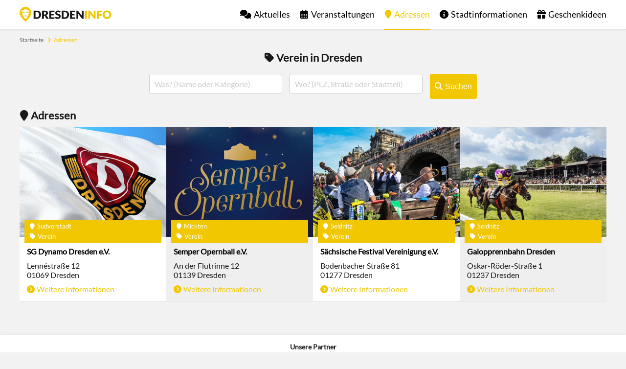

--- FILE ---
content_type: text/html; charset=utf-8
request_url: https://www.dresdeninfo.de/adressen/kategorie/verein/
body_size: 4948
content:
<!DOCTYPE html>
<html dir="ltr" lang="de">
<head>
    <meta charset="utf-8">

<!-- 
	This website is powered by TYPO3 - inspiring people to share!
	TYPO3 is a free open source Content Management Framework initially created by Kasper Skaarhoj and licensed under GNU/GPL.
	TYPO3 is copyright 1998-2026 of Kasper Skaarhoj. Extensions are copyright of their respective owners.
	Information and contribution at https://typo3.org/
-->


<title>Adressen in Dresden - DRESDENINFO.DE</title>
<meta name="generator" content="TYPO3 CMS">
<meta name="description" content="Adressen in Dresden finden Sie in unserem Stadtmagazin.">
<meta name="keywords" content="Adressen, Dresden">
<meta name="robots" content="all">
<meta name="twitter:card" content="summary">
<meta name="language" content="de">


<link rel="stylesheet" href="https://www.dresdeninfo.de/typo3temp/assets/compressed/merged-2c5cb46984f115b04f31cf2897df3af3-min.css.gz?1768777357" media="all">






<link rel="preload" href="https://www.dresdeninfo.de/_assets/8714e597154c9a84036f33c7e7fddd0a/Fonts/Lato.woff2" as="font" type="font/woff2" crossorigin><link rel="preload" href="https://www.dresdeninfo.de/_assets/8714e597154c9a84036f33c7e7fddd0a/Fonts/FontawesomeBrands.woff2" as="font" type="font/woff2" crossorigin><link rel="preload" href="https://www.dresdeninfo.de/_assets/8714e597154c9a84036f33c7e7fddd0a/Fonts/FontawesomeSolid.woff2" as="font" type="font/woff2" crossorigin>			<link rel="apple-touch-icon" href="https://www.dresdeninfo.de/_assets/8714e597154c9a84036f33c7e7fddd0a/Icons/apple-touch-icon.png" />
			<link rel="apple-touch-icon" sizes="57x57" href="https://www.dresdeninfo.de/_assets/8714e597154c9a84036f33c7e7fddd0a/Icons/apple-touch-icon-57x57.png" />
			<link rel="apple-touch-icon" sizes="72x72" href="https://www.dresdeninfo.de/_assets/8714e597154c9a84036f33c7e7fddd0a/Icons/apple-touch-icon-72x72.png" />
			<link rel="apple-touch-icon" sizes="76x76" href="https://www.dresdeninfo.de/_assets/8714e597154c9a84036f33c7e7fddd0a/Icons/apple-touch-icon-76x76.png" />
			<link rel="apple-touch-icon" sizes="114x114" href="https://www.dresdeninfo.de/_assets/8714e597154c9a84036f33c7e7fddd0a/Icons/apple-touch-icon-114x114.png" />
			<link rel="apple-touch-icon" sizes="120x120" href="https://www.dresdeninfo.de/_assets/8714e597154c9a84036f33c7e7fddd0a/Icons/apple-touch-icon-120x120.png" />
			<link rel="apple-touch-icon" sizes="144x144" href="https://www.dresdeninfo.de/_assets/8714e597154c9a84036f33c7e7fddd0a/Icons/apple-touch-icon-144x144.png" />
			<link rel="apple-touch-icon" sizes="152x152" href="https://www.dresdeninfo.de/_assets/8714e597154c9a84036f33c7e7fddd0a/Icons/apple-touch-icon-152x152.png" />
			<link rel="apple-touch-icon" sizes="180x180" href="https://www.dresdeninfo.de/_assets/8714e597154c9a84036f33c7e7fddd0a/Icons/apple-touch-icon-180x180.png" />
			<link rel="apple-touch-icon-precomposed" href="https://www.dresdeninfo.de/_assets/8714e597154c9a84036f33c7e7fddd0a/Icons/apple-touch-icon-144x144-precomposed.png" sizes="144x144">  
			<link rel="apple-touch-icon-precomposed" href="https://www.dresdeninfo.de/_assets/8714e597154c9a84036f33c7e7fddd0a/Icons/apple-touch-icon-114x114-precomposed.png" sizes="114x114"> 
			<link rel="apple-touch-icon-precomposed" href="https://www.dresdeninfo.de/_assets/8714e597154c9a84036f33c7e7fddd0a/Icons/apple-touch-icon-72x72-precomposed.png" sizes="72x72">
			<link rel="apple-touch-icon-precomposed" href="https://www.dresdeninfo.de/_assets/8714e597154c9a84036f33c7e7fddd0a/Icons/apple-touch-icon-precomposed.png" sizes="57x57">
			<link rel="icon" type="image/png" sizes="192x192" href="https://www.dresdeninfo.de/_assets/8714e597154c9a84036f33c7e7fddd0a/Icons/android-icon-192x192.png">
			<link rel="icon" type="image/png" sizes="32x32" href="">
			<link rel="icon" type="image/png" sizes="16x16" href="https://www.dresdeninfo.de/_assets/8714e597154c9a84036f33c7e7fddd0a/Icons/favicon-16x16.png"><link rel="alternate" type="application/rss+xml" title="RSS Feed DRESDENINFO.DE" href="https://www.dresdeninfo.de/aktuelles/rss/"><meta name="viewport" content="width=device-width, initial-scale=1, user-scalable=no, maximum-scale=1"><meta name="HandheldFriendly" content="true"><meta name="last-modified" content="2025-07-12T15:30:48+02:00" /><meta name="mobile-web-app-capable" content="yes"><meta name="apple-mobile-web-app-capable" content="yes"><meta name="apple-mobile-web-app-status-bar-style" content="black"><meta name="google-site-verification" content="6reEgj5sqbmfJyVJnGseI80IVwc-H5iPHs7LeTYnX1A" />
<link rel="canonical" href="https://www.dresdeninfo.de/adressen/kategorie/verein/">
</head>
<body>
<div id="blank" class="wrap">
	<header id="header" class="page">
		<div class="wrap">
			<a href="https://www.dresdeninfo.de/" id="logo" title="Startseite">Startseite</a>
			<ul id="menu"><li class="level1"><a href="https://www.dresdeninfo.de/aktuelles/" class="news" title="Aktuelles">Aktuelles</a></li><li class="level1"><a href="https://www.dresdeninfo.de/veranstaltungen/" class="event" title="Veranstaltungen">Veranstaltungen</a></li><li class="level1 level1act act"><a href="https://www.dresdeninfo.de/adressen/" class="address" title="Adressen">Adressen</a></li><li class="level1"><a href="https://www.dresdeninfo.de/stadtinformationen/" class="info" title="Stadtinformationen">Stadtinformationen</a><span class="openSubMenu plus"></span><ul class="level2"><li class="level2"><a href="https://www.dresdeninfo.de/stadtinformationen/fakten/" title="Fakten">Fakten</a><span class="openSubMenu plus"></span><ul class="level3"><li class="level3"><a href="https://www.dresdeninfo.de/stadtinformationen/fakten/lage/" title="Lage">Lage</a></li><li class="level3"><a href="https://www.dresdeninfo.de/stadtinformationen/fakten/partnerstaedte/" title="Partnerstädte">Partnerstädte</a></li><li class="level3"><a href="https://www.dresdeninfo.de/stadtinformationen/fakten/stadtteile/" title="Stadtteile">Stadtteile</a></li></ul></li><li class="level2"><a href="https://www.dresdeninfo.de/stadtinformationen/geschichte/" title="Geschichte">Geschichte</a><span class="openSubMenu plus"></span><ul class="level3"><li class="level3"><a href="https://www.dresdeninfo.de/stadtinformationen/geschichte/chronik/" title="Chronik">Chronik</a></li><li class="level3"><a href="https://www.dresdeninfo.de/stadtinformationen/geschichte/traditionelles/" title="Traditionelles">Traditionelles</a><span class="changeIcon iconPlus"></span><ul class="level4"><li class="level2"><a href="https://www.dresdeninfo.de/stadtinformationen/geschichte/traditionelles/dresdner-christstollen/" title="Dresdner Christstollen">Dresdner Christstollen</a></li><li class="level2"><a href="https://www.dresdeninfo.de/stadtinformationen/geschichte/traditionelles/saechsischer-sauerbraten/" title="Sächsischer Sauerbraten">Sächsischer Sauerbraten</a></li><li class="level2"><a href="https://www.dresdeninfo.de/stadtinformationen/geschichte/traditionelles/dresdner-dominostein/" title="Dresdner Dominostein">Dresdner Dominostein</a></li><li class="level2"><a href="https://www.dresdeninfo.de/stadtinformationen/geschichte/traditionelles/dresdner-eierschecke/" title="Dresdner Eierschecke">Dresdner Eierschecke</a></li></ul></li></ul></li><li class="level2"><a href="https://www.dresdeninfo.de/stadtinformationen/sehenswuerdigkeiten/" title="Sehenswürdigkeiten">Sehenswürdigkeiten</a><span class="openSubMenu plus"></span><ul class="level3"><li class="level3"><a href="https://www.dresdeninfo.de/adressen/kategorie/sehenswuerdigkeit/" title="Adressen">Adressen</a></li></ul></li><li class="level2"><a href="https://www.dresdeninfo.de/stadtinformationen/tourismus/" title="Tourismus">Tourismus</a><span class="openSubMenu plus"></span><ul class="level3"><li class="level3"><a href="https://www.dresdeninfo.de/stadtinformationen/tourismus/ausflugsziele/" title="Ausflugsziele">Ausflugsziele</a><span class="changeIcon iconPlus"></span><ul class="level4"><li class="level2"><a href="https://www.dresdeninfo.de/stadtinformationen/tourismus/ausflugsziele/die-loessnitzgrundbahn/" title="Lößnitzgrundbahn">Lößnitzgrundbahn</a></li><li class="level2"><a href="https://www.dresdeninfo.de/stadtinformationen/tourismus/ausflugsziele/moritzburg/" title="Moritzburg">Moritzburg</a></li><li class="level2"><a href="https://www.dresdeninfo.de/stadtinformationen/tourismus/ausflugsziele/meissen/" title="Meißen">Meißen</a></li><li class="level2"><a href="https://www.dresdeninfo.de/stadtinformationen/tourismus/saechsische-schweiz/" title="Sächsische Schweiz">Sächsische Schweiz</a></li><li class="level2"><a href="https://www.dresdeninfo.de/stadtinformationen/tourismus/ausflugsziele/weisseritztalbahn/" title="Weißeritztalbahn">Weißeritztalbahn</a></li></ul></li></ul></li></ul></li><li class="level1 last"><a href="https://www.dresdeninfo.de/geschenkideen/" class="products" title="Geschenkideen">Geschenkideen</a><span class="openSubMenu plus"></span><ul class="level2"><li class="level2"><a href="https://www.dresdeninfo.de/geschenkideen/buecher/" title="Bücher">Bücher</a><span class="openSubMenu plus"></span><ul class="level3"><li class="level3"><a href="https://www.dresdeninfo.de/geschenkideen/buecher/dresden-unterwegs-mit-deinen-lieblingsmenschen/" title="Dresden. Unterwegs mit deinen Lieblingsmenschen">Dresden. Unterwegs mit deinen Lieblingsmenschen</a></li><li class="level3"><a href="https://www.dresdeninfo.de/geschenkideen/buecher/dresden-fuer-liebhaber-99-orte-ueberraschend-anders/" title="Dresden für Liebhaber: 99 Orte überraschend anders">Dresden für Liebhaber: 99 Orte überraschend anders</a></li><li class="level3"><a href="https://www.dresdeninfo.de/geschenkideen/buecher/kleine-geschichten-dresdens/" title="Kleine Geschichten Dresdens: 800 Jahre Dresden">Kleine Geschichten Dresdens: 800 Jahre Dresden</a></li></ul></li><li class="level2"><a href="https://www.dresdeninfo.de/geschenkideen/dekoration/" title="Dekoration">Dekoration</a><span class="openSubMenu plus"></span><ul class="level3"><li class="level3"><a href="https://www.dresdeninfo.de/geschenkideen/dekoration/stadtkarten-poster-dresden/" title="Stadtplan Poster Dresden">Stadtplan Poster Dresden</a></li></ul></li><li class="level2"><a href="https://www.dresdeninfo.de/geschenkideen/spirituosen/" title="Spirituosen">Spirituosen</a><span class="openSubMenu plus"></span><ul class="level3"><li class="level3"><a href="https://www.dresdeninfo.de/geschenkideen/getraenke/rheingin-dresden-edition/" title="Rheingin Dresden Edition">Rheingin Dresden Edition</a></li></ul></li><li class="level2"><a href="https://www.dresdeninfo.de/geschenkideen/puzzle/" title="Puzzle">Puzzle</a><span class="openSubMenu plus"></span><ul class="level3"><li class="level3"><a href="https://www.dresdeninfo.de/geschenkideen/puzzle/city-puzzle-dresden/" title="City Puzzle Dresden">City Puzzle Dresden</a></li></ul></li><li class="level2"><a href="https://www.dresdeninfo.de/geschenkideen/spiele/" title="Spiele">Spiele</a><span class="openSubMenu plus"></span><ul class="level3"><li class="level3"><a href="https://www.dresdeninfo.de/geschenkideen/spiele/stadtspiel-schnitzeljagd-dresden-elbschloesser/" title="Stadtspiel - Schnitzeljagd Dresden Elbschlösser">Stadtspiel - Schnitzeljagd Dresden Elbschlösser</a></li><li class="level3"><a href="https://www.dresdeninfo.de/geschenkideen/spiele/spika-an-den-ufern-der-elbe/" title="SPIKA - An den Ufern der Elbe">SPIKA - An den Ufern der Elbe</a></li><li class="level3"><a href="https://www.dresdeninfo.de/geschenkideen/spiele/das-sachsen-quiz-66-fragen-antworten-fuer-sachsenkenner-und-neugierige/" title="Das Sachsen-Quiz">Das Sachsen-Quiz</a></li><li class="level3"><a href="https://www.dresdeninfo.de/geschenkideen/spiele/dresden-memo-spiel-gedaechtnisspiel-mit-motiven-aus-kunst-und-architektur/" title="Dresden Memory Spiel: Gedächtnisspiel mit Motiven aus Kunst und Architektur">Dresden Memory Spiel: Gedächtnisspiel mit Motiven aus Kunst und Architektur</a></li></ul></li><li class="level2"><a href="https://www.dresdeninfo.de/geschenkideen/stadtfuehrer/" title="Stadtführer">Stadtführer</a><span class="openSubMenu plus"></span><ul class="level3"><li class="level3"><a href="https://www.dresdeninfo.de/geschenkideen/stadtfuehrer/marco-polo-reisefuehrer-dresden/" title="MARCO POLO Reiseführer Dresden">MARCO POLO Reiseführer Dresden</a></li></ul></li><li class="level2"><a href="https://www.dresdeninfo.de/geschenkideen/weihnachten/" title="Weihnachten">Weihnachten</a><span class="openSubMenu plus"></span><ul class="level3"><li class="level3"><a href="https://www.dresdeninfo.de/geschenkideen/weihnachten/dresdens-weihnachtskueche/" title="Dresdens Weihnachtsküche">Dresdens Weihnachtsküche</a></li><li class="level3"><a href="https://www.dresdeninfo.de/geschenkideen/weihnachten/dresdner-striezel-gluehwein/" title="Dresdner Striezel Glühwein">Dresdner Striezel Glühwein</a></li><li class="level3"><a href="https://www.dresdeninfo.de/geschenkideen/weihnachten/puzzle-weihnachten-in-dresden/" title="Puzzle &quot;Weihnachten in Dresden&quot;">Puzzle "Weihnachten in Dresden"</a></li><li class="level3"><a href="https://www.dresdeninfo.de/geschenkideen/weihnachten/ava-may-duftkerze/" title="Ava &amp; May Duftkerze">Ava & May Duftkerze</a></li><li class="level3"><a href="https://www.dresdeninfo.de/geschenkideen/weihnachten/bilder-adventskalender-zwinger-dresden/" title="Bilder-Adventskalender Zwinger Dresden">Bilder-Adventskalender Zwinger Dresden</a></li></ul></li></ul></li></ul> 
			<a href="https://www.dresdeninfo.de/adressen/" id="openMenu" rel="nofollow" title="Menu"><span class="menu"></span><span class="label">Menu</span></a>     
		</div>
	</header>
	<div id="content">
		<nav id="breadcrumb"><ul><li class="first"><a href="https://www.dresdeninfo.de/" title="Startseite">Startseite</a></li><li class="last act">Adressen</li></ul></nav>
		
    

            <div id="c6" class="frame frame-default frame-type-portal_addresslist frame-layout-0">
                
                
                    



                
                
                    

    



                
                

    
    
                 



	<div class="filter">
		<h1 class="category">Verein in Dresden</h1>
		<form id="searchForm" class="addressSearchForm" action="https://www.dresdeninfo.de/adressen/?no_cache=1&amp;tx_portal_addresslist%5Bcontroller%5D=Address&amp;tx_portal_addresslist%5Bsearchtoken%5D=1768777357&amp;cHash=f4b07ec748c9c8d655e72edf0fd21e4b" method="post">
<div>
<input type="hidden" name="tx_portal_addresslist[__referrer][@extension]" value="Portal" >
<input type="hidden" name="tx_portal_addresslist[__referrer][@controller]" value="Address" >
<input type="hidden" name="tx_portal_addresslist[__referrer][@action]" value="list" >
<input type="hidden" name="tx_portal_addresslist[__referrer][arguments]" value="YTozOntzOjY6ImFjdGlvbiI7czo0OiJsaXN0IjtzOjg6ImNhdGVnb3J5IjtzOjI6IjIwIjtzOjEwOiJjb250cm9sbGVyIjtzOjc6IkFkZHJlc3MiO30=a9e3138322026b71f37a5f9187a7598ef67dd92d" >
<input type="hidden" name="tx_portal_addresslist[__referrer][@request]" value="{&quot;@extension&quot;:&quot;Portal&quot;,&quot;@controller&quot;:&quot;Address&quot;,&quot;@action&quot;:&quot;list&quot;}82a9e847d337d77310ed418b1146ac4d209be617" >
<input type="hidden" name="tx_portal_addresslist[__trustedProperties]" value="{&quot;search&quot;:1,&quot;what&quot;:1,&quot;where&quot;:1}c043ab81bbcc11d6e0cd03f7bf0bc7a4c9fae459" >
</div>

			<input type="hidden" name="tx_portal_addresslist[search]" value="1" />
			<div class="formGroup">
				<input id="what" class="searchTerm searchTermLong" placeholder="Was? (Name oder Kategorie)" type="text" name="tx_portal_addresslist[what]" value="" />
			</div>
			<div class="formGroup">
				<input id="where" class="searchTerm searchTermLong" placeholder="Wo? (PLZ, Straße oder Stadtteil)" type="text" name="tx_portal_addresslist[where]" value="" />
			</div>
			<div class="formGroup formGroupLast">
				<button title="Suchen" type="submit" name="" value="Suchen"><span class="search">Suchen</span></button>
			</div>
		</form>
		
	</div>
	
		<div class="sectionBlock">		
			<section id="addresses">
				<h1 class="address">Adressen</h1>
				<div class="articleTeaser">
					<article class="teaser" itemprop="location" itemscope itemtype="http://schema.org/Place">
	
			
				
					<figure>
					<a class="image" title="SG Dynamo Dresden e.V." href="https://www.dresdeninfo.de/adressen/ort/sg-dynamo-dresden-ev/">
						<img class="lazy" data-src="https://www.dresdeninfo.de/fileadmin/_processed_/9/0/csm_dynamo_von_jorono_%C3%BCber_pixabay_21b5c50514.webp" alt="SG Dynamo Dresden e.V." title="SG Dynamo Dresden e.V." src="https://www.dresdeninfo.de/typo3temp/assets/_processed_/a/e/csm_loading_2f1b5ce4eb.jpg" width="300" height="225" />
					</a>
					</figure>
				
			
		
	<div class="content">
		<div class="infos">
			
				
					
						<span class="address">Südvorstadt</span>
					
				
			
			
				
					
						<span class="category">Verein</span>
					
				
			
		</div>
		<h3><a title="SG Dynamo Dresden e.V." href="https://www.dresdeninfo.de/adressen/ort/sg-dynamo-dresden-ev/"><span itemprop="name">SG Dynamo Dresden e.V.</span></a></h3>
		<address itemprop="address" itemprop="address" itemscope itemtype="http://schema.org/PostalAddress">
			<span itemprop="streetAddress">Lennéstraße 12</span><br />
			<span itemprop="postalCode">01069</span>&nbsp;<span itemprop="addressLocality">Dresden</span>
		</address>
		<a class="next" title="Weitere Informationen" href="https://www.dresdeninfo.de/adressen/ort/sg-dynamo-dresden-ev/">Weitere Informationen</a>
	</div>
</article><article class="teaser" itemprop="location" itemscope itemtype="http://schema.org/Place">
	
			
				
					<figure>
					<a class="image" title="Semper Opernball e.V." href="https://www.dresdeninfo.de/adressen/ort/semper-opernball-ev/">
						<img class="lazy" data-src="https://www.dresdeninfo.de/fileadmin/_processed_/0/c/csm_semperopernball-dresden_67176aa2fb.webp" alt="Semper Opernball e.V." title="Semper Opernball e.V." src="https://www.dresdeninfo.de/typo3temp/assets/_processed_/a/e/csm_loading_2f1b5ce4eb.jpg" width="300" height="225" />
					</a>
					</figure>
				
			
		
	<div class="content">
		<div class="infos">
			
				
					
						<span class="address">Mickten</span>
					
				
			
			
				
					
						<span class="category">Verein</span>
					
				
			
		</div>
		<h3><a title="Semper Opernball e.V." href="https://www.dresdeninfo.de/adressen/ort/semper-opernball-ev/"><span itemprop="name">Semper Opernball e.V.</span></a></h3>
		<address itemprop="address" itemprop="address" itemscope itemtype="http://schema.org/PostalAddress">
			<span itemprop="streetAddress">An der Flutrinne 12</span><br />
			<span itemprop="postalCode">01139</span>&nbsp;<span itemprop="addressLocality">Dresden</span>
		</address>
		<a class="next" title="Weitere Informationen" href="https://www.dresdeninfo.de/adressen/ort/semper-opernball-ev/">Weitere Informationen</a>
	</div>
</article><article class="teaser" itemprop="location" itemscope itemtype="http://schema.org/Place">
	
			
				
					<figure>
					<a class="image" title="Sächsische Festival Vereinigung e.V." href="https://www.dresdeninfo.de/adressen/ort/saechsische-festival-vereinigung-ev/">
						<img class="lazy" data-src="https://www.dresdeninfo.de/fileadmin/_processed_/9/6/csm_internationales-dixielandfestival-dresden-parade_84c20ea9f3.webp" alt="Sächsische Festival Vereinigung e.V." title="Sächsische Festival Vereinigung e.V." src="https://www.dresdeninfo.de/typo3temp/assets/_processed_/a/e/csm_loading_2f1b5ce4eb.jpg" width="300" height="225" />
					</a>
					</figure>
				
			
		
	<div class="content">
		<div class="infos">
			
				
					
						<span class="address">Seidnitz</span>
					
				
			
			
				
					
						<span class="category">Verein</span>
					
				
			
		</div>
		<h3><a title="Sächsische Festival Vereinigung e.V." href="https://www.dresdeninfo.de/adressen/ort/saechsische-festival-vereinigung-ev/"><span itemprop="name">Sächsische Festival Vereinigung e.V.</span></a></h3>
		<address itemprop="address" itemprop="address" itemscope itemtype="http://schema.org/PostalAddress">
			<span itemprop="streetAddress">Bodenbacher Straße 81</span><br />
			<span itemprop="postalCode">01277</span>&nbsp;<span itemprop="addressLocality">Dresden</span>
		</address>
		<a class="next" title="Weitere Informationen" href="https://www.dresdeninfo.de/adressen/ort/saechsische-festival-vereinigung-ev/">Weitere Informationen</a>
	</div>
</article><article class="teaser" itemprop="location" itemscope itemtype="http://schema.org/Place">
	
			
				
					<figure>
					<a class="image" title="Galopprennbahn Dresden" href="https://www.dresdeninfo.de/adressen/ort/galopprennbahn-dresden/">
						<img class="lazy" data-src="https://www.dresdeninfo.de/fileadmin/_processed_/0/1/csm_galopprennbahn_c959a26aea.webp" alt="Galopprennbahn Dresden" title="Galopprennbahn Dresden" src="https://www.dresdeninfo.de/typo3temp/assets/_processed_/a/e/csm_loading_2f1b5ce4eb.jpg" width="300" height="225" />
					</a>
					</figure>
				
			
		
	<div class="content">
		<div class="infos">
			
				
					
						<span class="address">Seidnitz</span>
					
				
			
			
				
					
						<span class="category">Verein</span>
					
				
			
		</div>
		<h3><a title="Galopprennbahn Dresden" href="https://www.dresdeninfo.de/adressen/ort/galopprennbahn-dresden/"><span itemprop="name">Galopprennbahn Dresden</span></a></h3>
		<address itemprop="address" itemprop="address" itemscope itemtype="http://schema.org/PostalAddress">
			<span itemprop="streetAddress">Oskar-Röder-Straße 1</span><br />
			<span itemprop="postalCode">01237</span>&nbsp;<span itemprop="addressLocality">Dresden</span>
		</address>
		<a class="next" title="Weitere Informationen" href="https://www.dresdeninfo.de/adressen/ort/galopprennbahn-dresden/">Weitere Informationen</a>
	</div>
</article>
				</div>
			</section>
		</div>
	





                
                    



                
                
                    



                
            </div>

        


		<div id="contentBottom"></div>
		<a href="https://www.dresdeninfo.de/adressen/#header" id="toTop" rel="nofollow" title="Nach oben"><span class="top"></span><span class="label">Nach oben</span></a>
    </div>
    <div id="partner">
		<div class="wrap"><span class="label">Unsere Partner</span><a href="https://www.leipziginfo.de" target="_blank" id="leipziginfo" rel="noreferrer" title="Stadtmagazin für Leipzig">Eventim</a><a href="http://www.zanox-affiliate.de/ppc/?45315553C1472981911T" target="_blank" id="eventim" rel="noreferrer" title="Eventim">Eventim</a></div>
	</div>              
	<footer>
		<nav>
			<ul id="navFooterSocial">
				<li><a href="https://www.facebook.com/dresdeninfo/" target="_blank" class="facebook" rel="noreferrer" title="DRESDENINFO.DE bei Facebook">Facebook</a></li>
				<li><a href="https://twitter.com/dresdeninfode" target="_blank" class="xtwitter" rel="noreferrer" title="DRESDENINFO.DE bei Twitter">Twitter</a></li>
				<li><a href="https://www.instagram.com/dresdeninfo/" target="_blank" class="instagram" rel="noreferrer" title="DRESDENINFO.DE bei Instagram">Instagram</a></li>
			</ul>
			<ul id="navFooterPages"><li class="level1"><a href="https://www.dresdeninfo.de/kontakt/" title="Kontakt">Kontakt</a></li><li class="level1"><a href="https://www.dresdeninfo.de/impressum/" title="Impressum">Impressum</a></li><li class="level1"><a href="https://www.dresdeninfo.de/datenschutz/" title="Datenschutz">Datenschutz</a></li><li class="level1 last"><a href="https://www.dresdeninfo.de/agb/" title="AGB">AGB</a></li></ul>
		</nav>
	</footer>       
</div>

<script src="https://www.dresdeninfo.de/typo3temp/assets/compressed/merged-5beff5775d8f4a273664ab231222fb1b-min.js.gz?1768777357"></script>


</body>
</html>

--- FILE ---
content_type: text/css; charset=utf-8
request_url: https://www.dresdeninfo.de/typo3temp/assets/compressed/merged-2c5cb46984f115b04f31cf2897df3af3-min.css.gz?1768777357
body_size: 5327
content:
.ce-align-left{text-align:left}.ce-align-center{text-align:center}.ce-align-right{text-align:right}.ce-table td,.ce-table th{vertical-align:top}.ce-textpic,.ce-image,.ce-nowrap .ce-bodytext,.ce-gallery,.ce-row,.ce-uploads li,.ce-uploads div{overflow:hidden}.ce-left .ce-gallery,.ce-column{float:left}.ce-center .ce-outer{position:relative;float:right;right:50%}.ce-center .ce-inner{position:relative;float:right;right:-50%}.ce-right .ce-gallery{float:right}.ce-gallery figure{display:table;margin:0}.ce-gallery figcaption{display:table-caption;caption-side:bottom}.ce-gallery img{display:block}.ce-gallery iframe{border-width:0}.ce-border img,.ce-border iframe{border:2px solid #000;padding:0}.ce-intext.ce-right .ce-gallery,.ce-intext.ce-left .ce-gallery,.ce-above .ce-gallery{margin-bottom:10px}.ce-image .ce-gallery{margin-bottom:0}.ce-intext.ce-right .ce-gallery{margin-left:10px}.ce-intext.ce-left .ce-gallery{margin-right:10px}.ce-below .ce-gallery{margin-top:10px}.ce-column{margin-right:10px}.ce-column:last-child{margin-right:0}.ce-row{margin-bottom:10px}.ce-row:last-child{margin-bottom:0}.ce-above .ce-bodytext{clear:both}.ce-intext.ce-left ol,.ce-intext.ce-left ul{padding-left:40px;overflow:auto}.ce-headline-left{text-align:left}.ce-headline-center{text-align:center}.ce-headline-right{text-align:right}.ce-uploads{margin:0;padding:0}.ce-uploads li{list-style:none outside none;margin:1em 0}.ce-uploads img{float:left;padding-right:1em;vertical-align:top}.ce-uploads span{display:block}.ce-table{width:100%;max-width:100%}.ce-table th,.ce-table td{padding:.5em .75em;vertical-align:top}.ce-table thead th{border-bottom:2px solid #dadada}.ce-table th,.ce-table td{border-top:1px solid #dadada}.ce-table-striped tbody tr:nth-of-type(odd){background-color:rgb(0 0 0 / .05)}.ce-table-bordered th,.ce-table-bordered td{border:1px solid #dadada}.frame-space-before-extra-small{margin-top:1em}.frame-space-before-small{margin-top:2em}.frame-space-before-medium{margin-top:3em}.frame-space-before-large{margin-top:4em}.frame-space-before-extra-large{margin-top:5em}.frame-space-after-extra-small{margin-bottom:1em}.frame-space-after-small{margin-bottom:2em}.frame-space-after-medium{margin-bottom:3em}.frame-space-after-large{margin-bottom:4em}.frame-space-after-extra-large{margin-bottom:5em}.frame-ruler-before:before{content:'';display:block;border-top:1px solid rgb(0 0 0 / .25);margin-bottom:2em}.frame-ruler-after:after{content:'';display:block;border-bottom:1px solid rgb(0 0 0 / .25);margin-top:2em}.frame-indent{margin-left:15%;margin-right:15%}.frame-indent-left{margin-left:33%}.frame-indent-right{margin-right:33%}@font-face{font-family:'Lato';font-style:normal;font-weight:400;font-display:auto;src:url(../../../_assets/8714e597154c9a84036f33c7e7fddd0a/Fonts/Lato.woff2) format('woff2'),url(../../../_assets/8714e597154c9a84036f33c7e7fddd0a/Fonts/Lato.woff) format('woff');font-display:swap}@font-face{font-family:'FontawesomeBrands';font-style:normal;font-weight:400;font-display:auto;src:url(../../../_assets/8714e597154c9a84036f33c7e7fddd0a/Fonts/FontawesomeBrands.woff2) format('woff2'),url(../../../_assets/8714e597154c9a84036f33c7e7fddd0a/Fonts/FontawesomeBrands.woff) format('woff');font-display:swap}@font-face{font-family:'FontawesomeSolid';font-style:normal;font-weight:400;font-display:auto;src:url(../../../_assets/8714e597154c9a84036f33c7e7fddd0a/Fonts/FontawesomeSolid.woff2) format('woff2'),url(../../../_assets/8714e597154c9a84036f33c7e7fddd0a/Fonts/FontawesomeSolid.woff) format('woff');font-display:swap}*{margin:0;padding:0;border:none}DIV,P,A,LI,TD{-moz-text-size-adjust:none;-webkit-text-size-adjust:none}body{font-family:'Lato';font-style:normal;font-weight:400;font-size:16px;color:#191919;background-color:#f2f2f2}a{text-decoration:none;color:#000;outline:none}a:hover{cursor:pointer}a:active,a:focus{outline:none}p{font-size:16px;line-height:23px;padding-bottom:10px}p.small{font-size:14px;line-height:19px}p.text-center{text-align:center}h1{font-size:22px;font-weight:700;margin-bottom:10px}h2{font-size:20px;font-weight:700;margin-bottom:10px}h3{font-size:18px;font-weight:700;margin-bottom:10px}h3 a{color:#000}h3 a:hover{text-decoration:underline}h4{font-size:18px;font-weight:700;margin-bottom:10px}input{font-family:'Lato'}button:hover{cursor:pointer}address{font-style:normal}figcaption{font-size:14px;margin-top:5px}button{font-size:16px;-webkit-border-radius:4px;-webkit-border-radius:4px;-moz-border-radius:4px;-moz-border-radius:4px;border-radius:4px}#cookieagreement{color:#fff;background-color:#f0c700;display:none;position:fixed;top:0;z-index:10;width:100%;padding-top:15px}#cookieagreement .wrap{width:960px;margin:auto;text-align:center}#cookieagreement a{color:#fff;margin-left:10px;margin-right:10px;text-decoration:underline}#cookieagreement button{background-color:#fff;color:#f0c700;border:1px solid #fff;padding-left:10px;padding-right:10px;padding-top:5px;padding-bottom:5px;display:block;margin:auto;margin-top:20px;margin-bottom:20px;-webkit-border-radius:4px;-webkit-border-radius:4px;-moz-border-radius:4px;-moz-border-radius:4px;border-radius:4px}#cookieagreement button:hover{cursor:pointer}#main{margin:auto}header.page{width:100%;height:60px;position:fixed;background-color:#fff;z-index:3;border-bottom:1px solid #dfdfdf;box-shadow:0 0 3px rgb(0 0 0 / .1);-moz-box-shadow:0 0 3px rgb(0 0 0 / .1);-webkit-box-shadow:0 0 3px rgb(0 0 0 / .1)}header .wrap{width:1200px;height:60px;margin:auto;display:flex;justify-content:space-between}#logo{display:block;width:188px;height:30px;background-image:url(../../../_assets/8714e597154c9a84036f33c7e7fddd0a/Images/logo.png);background-repeat:no-repeat;background-size:188px 30px;text-indent:-5000px;margin-top:14px;order:1}#openMenu{display:none}#openSearchForm{display:none}header #menu{height:60px;display:flex;flex-direction:row;order:2;list-style-type:none}#menu li{display:inline-block;height:60px;position:relative}#menu li a{height:59px;font-size:18px;display:inline-block;color:#000;display:table-cell;vertical-align:middle}#menu li.logo a{height:31px;display:block}#menu li a:hover,#menu li.act a{color:#f0c700;border-bottom:2px solid #f0c700}#menu li.logo a:hover{border:none}#menu ul.level2{display:none;position:absolute;top:58px;left:-15px;background-color:#fff;width:300px;padding-bottom:10px}#menu li.level1{margin-left:20px}#menu li.level1:hover ul.level2,#menu li.level1 ul.level2.open{display:block}#menu ul.level2 li{display:block;height:auto;padding-left:15px;padding-top:5px;padding-bottom:5px;position:relative}#menu ul.level2 li a{display:block;height:auto;font-size:16px;color:#000;border:none}#menu .level1 .changeIcon,#menu .level1 .minus,#menu .level1 .plus{display:none}#menu ul.level2 li.act>a,#menu ul.level2 li a:hover{color:#f0c700}#menu ul.level2 li a:before{font-family:'FontawesomeSolid';content:'\f138';margin-right:5px}#menu ul.level2 li a:hover,#menu ul.level2 li.act>a{border-bottom:none}#menu ul.level3 li{height:auto;padding-left:22px;padding-bottom:0}#menu ul.level3 li.level3 a{font-size:14px;color:#000;border:none}#menu ul.level3 li.level3 a:hover,#menu ul.level3 li.level3act>a{color:#f0c700}#menu ul.level3 li a:before{content:'\f105'}#menu ul.level4 li{padding-left:14px}#menu ul.level4 li.level4 a:hover,#menu ul.level4 li.level4act>a{color:#f0c700}#menu li.level1>a.products~ul.level2 ul.level3,#menu li.level1>a.products~ul.level2 ul.level4{display:none}nav#breadcrumb ul{list-style-type:none;margin-bottom:15px}nav#breadcrumb ul li{padding-right:3px;color:#6A6A6A;font-size:12px;background:none;display:inline-block}nav#breadcrumb ul li:before{font-family:'FontawesomeSolid';content:'\f105';margin-right:5px;margin-left:5px}nav#breadcrumb ul li.first:before{content:'';margin-right:0;margin-left:0}nav#breadcrumb ul li a{color:#6A6A6A;font-size:12px}nav#breadcrumb ul li.act{color:#f0c700}nav#breadcrumb ul li.act:before{color:#f0c700}nav#breadcrumb ul li ul{display:none}#content{width:1200px;margin:auto;padding-top:70px;margin-bottom:15px;min-height:600px}#contentMain{width:auto}#contentMain{padding-bottom:20px}#contentTeaser h2.comment{display:none}#partner{background-color:#fff;padding-top:15px;padding-bottom:15px;box-shadow:0 0 5px rgb(0 0 0 / .1);-moz-box-shadow:0 0 5px rgb(0 0 0 / .1);-webkit-box-shadow:0 0 5px rgb(0 0 0 / .1)}#partner .wrap{width:1200px;margin:auto;text-align:center}#partner .label{display:block;font-size:14px;font-weight:700;margin-bottom:15px}#partner a{display:inline-block;text-indent:-5000px;margin-left:15px;margin-right:15px;margin-top:15px}#flyerkomet{background-image:url(../../../_assets/8714e597154c9a84036f33c7e7fddd0a/Images/logo-flyerkomet.png);background-size:131px 44px;width:131px;height:44px}#kreditvergleich{background-image:url(../../../_assets/8714e597154c9a84036f33c7e7fddd0a/Images/logo-kreditvergleich.png);background-size:174px 44px;width:174px;height:44px}#eventim{background-image:url(../../../_assets/8714e597154c9a84036f33c7e7fddd0a/Images/logo-eventim.png);background-size:82px 44px;width:82px;height:44px}#leipziginfo{background-image:url(../../../_assets/8714e597154c9a84036f33c7e7fddd0a/Images/logo-leipziginfo.png);background-size:164px 30px;width:164px;height:30px}#toTop{font-size:18px;position:fixed;bottom:50px;right:0;padding:10px;background-color:#fff;display:block;display:none}#toTop:hover{color:#f0c700}footer{background-color:#000;padding-top:10px;padding-bottom:10px;width:100%}footer nav{width:1200px;margin:auto;display:flex;justify-content:space-between}footer ul{list-style:none}footer ul li{display:inline-block}#navFooterSocial li{margin-right:10px}#navFooterSocial a{color:#fff}#navFooterSocial a:hover{color:#f0c700}#navFooterPages li{margin-left:10px}#navFooterPages a{color:#fff}#navFooterPages a:hover{color:#f0c700}.advertising{width:100%;text-align:center}.advertising .mobile{display:none}.articleTeaser{display:flex;margin-bottom:20px;flex-wrap:wrap}.articleList{overflow:visible;flex-wrap:wrap}article.teaser{background-color:#fff;width:300px;padding:0;border-bottom:1px solid #dfdfdf}article.teaser:nth-child(even){background-color:#efefef}article.teaser .content{padding:15px;padding-top:20px;position:relative}article.teaser a.image{overflow:hidden;width:300px;height:225px;position:relative;display:block}article.teaser img{width:100%;max-width:100%;height:auto}article.teaser h3{font-size:16px;margin-bottom:10px}article.teaser h4{font-size:15px;margin-bottom:10px}article.teaser p{font-size:14px;line-height:19px}article.teaser a.next,.ce-bodytext a.next{margin-top:10px;display:block;color:#f0c700}article.teaser a.next:hover,.ce-bodytext a.next:hover{color:#f0c700}.frame-type-text a,.ce-bodytext a{text-decoration:underline}.ce-right .image-embed-item{max-width:500px;height:auto}article.teaser .infos{margin-top:-35px;padding-top:5px;padding-bottom:5px;padding-left:10px;padding-right:10px;width:calc(100% - 20px);min-height:37px;position:absolute;left:10px;bottom:calc(100% - 12px);background-color:#f0c700;color:#fff;font-size:13px;box-sizing:border-box;z-index:2}article.teaser .infos>span{display:inline-block;margin-bottom:5px;padding-right:5px}article.teaser .infos>span:last-child{margin-bottom:0;padding-right:0;display:block}.articleTeaser.productTeaser article.teaser .infos{width:auto;min-height:auto}#news .articleTeaserLayout2 article.teaser .infos{margin-top:-38px}#news article.teaser .infos,#events article.teaser .infos{overflow:hidden}span.category{padding-left:1px}a.showAll{margin-bottom:40px;display:block}a.showAll:hover{color:#f0c700}.articleDetail a.showAll{margin-top:30px}.articleDetail .publisher{display:none}.headlineH1{font-size:22px;font-weight:700;margin-bottom:15px;display:block}.headlineH2{font-size:20px;font-weight:700;margin-bottom:15px;display:block}.articleDetail{width:100%;overflow:hidden}.articleDetail .d-flex{display:flex;flex-direction:row-reverse}.articleDetail .d-flex.override-float{display:block}.articleDetail .image{width:50%;padding-bottom:20px;padding-left:20px;float:right}.articleDetail .image img{width:100%;height:auto}.articleDetail .image .moreImages{margin-top:15px}.articleDetail .image .moreImages img{width:auto;height:auto;margin-right:15px}.articleDetail .image .moreImages img:hover{cursor:pointer}.articleDetail .content{width:auto;display:inline}.articleDetail .content .wrap{padding-right:20px}.articleDetail .infos{margin-bottom:15px;line-height:23px}.articleDetail .infos>span+span{margin-left:5px}.articleDetail h3{font-size:18px;margin-bottom:10px}.articleDetail .block{margin-top:25px}.articleDetail ul{margin-left:20px;margin-bottom:10px}.articleDetail a.button{display:inline-block;margin-top:10px;-webkit-border-radius:4px;-webkit-border-radius:4px;-moz-border-radius:4px;-moz-border-radius:4px;border-radius:4px}.articleDetail a.user{margin-top:5px;display:block}.articleDetail .shareLinks a{margin-right:10px}.articleDetail+.sectionBlock{margin-top:30px}.publicTransportTitle{color:#fff;display:inline-block;width:16px;height:16px;line-height:16px;text-align:center;font-size:11px;margin-right:5px}.bus .publicTransportTitle,.citytrain .publicTransportTitle{color:#000}.personList article{margin-bottom:20px}.personList article h2{margin-bottom:5px}.personList article a.next{margin-top:5px;display:block}.filter{width:100%;margin-bottom:20px;font-size:14px}.filter h1{text-align:center;margin-bottom:20px}.filter p.infotext,.filter p.count{font-size:16px;text-align:center;margin-top:15px}.filter #tagsTargetGroup,.filter #tagsTime{display:none}.filter .tags{display:flex;flex-wrap:wrap;justify-content:center;padding-left:15px;padding-right:15px;width:750px;margin:auto;margin-bottom:10px}.filter .tags .label{display:inline-block;margin-right:10px;width:90px}.filter .tags a{display:inline-block;border:1px solid #f0c700;-webkit-border-radius:5px;-webkit-border-radius:5px;-moz-border-radius:5px;-moz-border-radius:5px;border-radius:5px;padding-top:4px;padding-bottom:4px;padding-left:8px;padding-right:8px;margin-left:5px;margin-right:5px;margin-bottom:10px}.filter .tags a.act,.filter .tags a:hover{color:#fff;background-color:#f0c700}.filter .tags span.category{margin-right:0}#searchForm{display:flex;justify-content:center}.eventList #searchForm{flex-direction:column}#searchForm .formGroup{margin-right:15px;text-align:center}#searchForm .formGroupFirst{margin-bottom:15px}#searchForm .formGroupLast{margin-right:0}#searchForm label{margin-right:15px;font-size:18px}#searchForm input.searchTerm,#searchForm input.datePicker{border:1px solid #ccc;padding:10px;-webkit-border-radius:4px;-webkit-border-radius:4px;-moz-border-radius:4px;-moz-border-radius:4px;border-radius:4px;width:250px;font-size:16px;background-color:#fff}.eventList #searchForm input.searchTerm,.eventList #searchForm input.datePicker{margin-right:10px}#searchForm input.searchTerm::placeholder,#searchForm input.datePicker::placeholder{color:#ccc}#searchForm input.datePicker{width:115px}#searchForm select{padding:10px;-webkit-border-radius:4px;-webkit-border-radius:4px;-moz-border-radius:4px;-moz-border-radius:4px;border-radius:4px;background-color:#fff;border:1px solid #ccc;width:250px;font-size:16px}a.button,a.amazon,a.paypal,#searchForm button{padding-left:10px;padding-right:10px;padding-top:11px;padding-bottom:11px;background-color:#f0c700;color:#fff;font-size:16px;line-height:28px;-webkit-border-radius:4px;-webkit-border-radius:4px;-moz-border-radius:4px;-moz-border-radius:4px;border-radius:4px;text-decoration:none!important;display:inline-block}#searchForm button:hover{cursor:pointer}#searchForm #datepickerWrap{display:none;margin-bottom:15px}#searchForm #datepickerWrap.act{display:block}#searchForm .advancedSearchFormWrap{display:none}.frame-default{margin-bottom:15px}.frame-type-text ul,.frame-type-textpic ul{margin-left:20px;margin-bottom:10px}.frame-type-text ol,.frame-type-textpic ol{margin-left:15px;margin-bottom:10px}.frame-type-text ul li,.frame-type-textpic ul li,.frame-type-text ol li,.frame-type-textpic ol li,.content ul li{margin-bottom:5px;line-height:23px}.frame-type-text p.info,.frame-type-textpic p.info{padding:15px;border:1px solid #f0c700;-webkit-border-radius:5px;-webkit-border-radius:5px;-moz-border-radius:5px;-moz-border-radius:5px;border-radius:5px;background-color:#fff}.frame-type-menu_subpages ul{list-style-type:none}.frame-type-menu_subpages ul li{margin-bottom:5px;line-height:23px}.frame-type-menu_subpages ul li a{list-style-type:none}.frame-type-menu_subpages ul li a:before{font-family:'FontawesomeSolid';content:'\f138';margin-right:5px}.ce-column{margin-right:15px}.ce-gallery figure{margin-bottom:15px}.frame-type-form_formframework .form-group{margin-bottom:10px}.frame-type-form_formframework label{margin-bottom:5px;display:block}.frame-type-form_formframework h2{font-size:18px;margin-bottom:10px;margin-top:10px}.frame-type-form_formframework input{border:1px solid #ccc;padding:10px;-webkit-border-radius:4px;-webkit-border-radius:4px;-moz-border-radius:4px;-moz-border-radius:4px;border-radius:4px;width:250px;font-size:16px;background-color:#fff}.frame-type-form_formframework input[type="checkbox"]{padding:0;width:auto;margin-right:8px;margin-top:4px}.frame-type-form_formframework .form-check label{display:flex}.frame-type-form_formframework .form-check label span{display:flex}.frame-type-form_formframework button{padding-left:10px;padding-right:10px;padding-top:12px;padding-bottom:11px;background-color:#f0c700;color:#fff;font-size:16px;-webkit-border-radius:4px;-webkit-border-radius:4px;-moz-border-radius:4px;-moz-border-radius:4px;border-radius:4px}.frame-type-form_formframework .next:before{content:'';margin-right:0}.frame-type-form_formframework .actions{margin-top:25px}.magazine:before{font-family:'FontawesomeSolid';content:'\f518';margin-right:5px}.products:before{font-family:'FontawesomeSolid';content:'\f06b';margin-right:5px}.news:before{font-family:'FontawesomeSolid';content:'\f086';margin-right:5px}.info:before{font-family:'FontawesomeSolid';content:'\f05a';margin-right:5px}.accommodation:before{font-family:'FontawesomeSolid';content:'\f0fd';margin-right:5px}.event:before,.date:before{font-family:'FontawesomeSolid';content:'\f073';margin-right:6px;padding-left:1px}.address:before,.location:before{font-family:'FontawesomeSolid';content:'\f041';margin-right:5px;padding-left:1px}.category:before{font-family:'FontawesomeSolid';content:'\f02b';margin-right:5px}.time:before{font-family:'FontawesomeSolid';content:'\f017';margin-right:5px}.search:before{font-family:'FontawesomeSolid';content:'\f002';margin-right:5px}.comment:before{font-family:'FontawesomeSolid';content:'\f086';margin-right:5px}.user:before{font-family:'FontawesomeSolid';content:'\f007';margin-right:5px}.next:before{font-family:'FontawesomeSolid';content:'\f138';margin-right:4px}.close:before{font-family:'FontawesomeSolid';content:'\f00d';margin-right:5px}.facebook:before{font-family:'FontawesomeBrands';content:'\f082';margin-right:5px}.xtwitter:before{font-family:'FontawesomeBrands';content:'\e61a';margin-right:5px}.instagram:before{font-family:'FontawesomeBrands';content:'\f16d';margin-right:5px}.heart:before{font-family:'FontawesomeSolid';content:'\f004';margin-right:5px}.amazon:before{font-family:'FontawesomeBrands';content:'\f270';margin-right:5px}.paypal:before{font-family:'FontawesomeBrands';content:'\f1ed';margin-right:5px}.menu:before{font-family:'FontawesomeSolid';content:'\f0c9';margin-right:5px}.ticket:before{font-family:'FontawesomeSolid';content:'\f3ff';margin-right:5px}.link:before{font-family:'FontawesomeSolid';content:'\f0c1';margin-right:5px;padding-left:1px}.plus:before{font-family:'FontawesomeSolid';content:'\f0fe';margin-right:5px}.minus:before{font-family:'FontawesomeSolid';content:'\f146'}.minus:before{font-family:'FontawesomeSolid';content:'\f146'}.down:before{font-family:'FontawesomeSolid';content:'\f078';margin-right:5px}.tram:before{font-family:'FontawesomeSolid';content:'\f238';margin-right:5px;padding-left:1px}.bus:before{font-family:'FontawesomeSolid';content:'\f207';margin-right:5px;padding-left:1px}.citytrain:before{font-family:'FontawesomeSolid';content:'\f239';margin-right:5px;padding-left:1px}.product:before{font-family:'FontawesomeSolid';content:'\f79c';margin-right:5px;padding-left:1px}.music:before{font-family:'FontawesomeSolid';content:'\f001';margin-right:5px}.check:before{font-family:'FontawesomeSolid';content:'\f058';margin-right:5px}.external:before{font-family:'FontawesomeSolid';content:'\f35d';margin-right:5px}.price:before{font-family:'FontawesomeSolid';content:'\f153';margin-right:5px;padding-left:1px}.equipment:before{font-family:'FontawesomeSolid';content:'\f6c0';margin-right:5px;padding-left:1px}.history:before{font-family:'FontawesomeSolid';content:'\f66f';margin-right:5px;padding-left:1px}.stop:before{font-family:'FontawesomeSolid';content:'\f4d9';margin-right:5px;padding-left:1px}.top:before{font-family:'FontawesomeSolid';content:'\f139';margin-right:5px;padding-left:1px}.download:before{font-family:'FontawesomeSolid';content:'\f019';margin-right:5px;padding-left:1px}.download:before{font-family:'FontawesomeSolid';content:'\f271';margin-right:5px;padding-left:1px}.google:before{font-family:'FontawesomeBrands';content:'\f1a0';margin-right:5px;padding-left:1px}.agerestriction:before{font-family:'FontawesomeSolid';content:'\f256';margin-right:5px;padding-left:1px}.star:before{font-family:'FontawesomeSolid';content:'\f005';margin-right:5px;padding-left:1px}.premiere:before{font-family:'FontawesomeSolid';content:'\f06d';margin-right:7px;padding-left:1px}.highlight:before{font-family:'FontawesomeSolid';content:'\f591';margin-right:5px;padding-left:1px}.youtube:before{font-family:'FontawesomeBrands';content:'\f167';margin-right:5px;padding-left:1px}.share:before{font-family:'FontawesomeSolid';content:'\f1e1';margin-right:5px;padding-left:1px}.whatsapp:before{font-family:'FontawesomeBrands';content:'\f40c';margin-right:5px;padding-left:1px}.email:before{font-family:'FontawesomeSolid';content:'\f0e0';margin-right:5px;padding-left:1px}.reload:before{font-family:'FontawesomeSolid';content:'\f2f1'}.gift:before{font-family:'FontawesomeSolid';content:'\f06b';margin-right:5px}#litebox{opacity:0;visibility:hidden;position:fixed;left:0;right:0;top:0;bottom:0;z-index:-1;display:flex;align-items:center;justify-content:center;transition:all 0.15s ease-in}#litebox img{width:600px;height:auto}#litebox #liteboxCaption{color:#fff;font-size:14px}#litebox.show{background-color:rgb(0 0 0 / .85);opacity:1;visibility:visible;z-index:1000}#litebox #close-litebox{cursor:pointer;position:absolute;top:30px;right:30px;width:20px;height:20px}#litebox #close-litebox::after,#litebox #close-litebox::before{content:'';width:3px;height:20px;background-color:#ddd;position:absolute;border-radius:5px;transform:rotate(45deg)}#litebox #close-litebox::before{transform:rotate(-45deg)}a.colored-link,a:hover.colored-link,a:visited.colored-link{color:#f0c700;text-decoration:none}@media only screen and (max-width:1250px){header .wrap{width:auto;margin-left:15px;margin-right:15px}#content{padding-left:15px;padding-right:15px;width:100%;box-sizing:border-box}#partner .wrap{width:100%}footer nav{width:auto;margin-left:15px;margin-right:15px}.articleTeaser{margin-left:-15px;width:calc(100% + 30px);flex-wrap:wrap}article.teaser{width:25%}article.teaser a.image{width:100%;height:auto}}@media only screen and (max-width:1090px){header #menu{display:none;flex-direction:column;background-color:#fff;height:auto;width:300px;order:2;position:absolute;top:60px;right:0;z-index:1000;padding-left:15px}header #menu.act{display:flex}#menu li{height:auto;display:block;margin-left:0}#menu li.level1 .changeIcon,#menu li.level1 .plus,#menu li.level1 .minus{display:block}#menu li.last{margin-bottom:10px}#menu li.level1{margin-left:0}#menu li.level1 a{height:auto;padding-top:10px;padding-bottom:10px;font-size:20px}#menu li.responsive:last-child{padding-bottom:15px}#menu li.logo{display:block;height:60px}#menu li a:hover,#menu li.act a{border-bottom:none}#menu .plus,#menu .minus{position:absolute;right:10px;top:10px;font-size:20px}#menu .minus{right:15px}#menu ul.level2{position:relative;top:auto;left:auto}#menu ul.level2 li{padding-left:25px}#menu ul.level3{display:none}#menu ul.level3.open{display:block}#menu ul.level3 li{padding-top:8px}#menu ul.level2 li.level2 a{padding-top:0;padding-bottom:0;font-size:18px}#openMenu{display:block;order:1;margin-top:14px;font-size:24px;width:20px;height:20px;text-transform:uppercase}#openMenu .menu{width:22px;display:inline-block;margin-right:5px}#openMenu .label{display:none}#openSearchForm{display:block;order:3;font-size:24px;text-transform:uppercase;margin-top:14px}.act .menu:before{content:'\f00d'}.frame-type-text p.info,.frame-type-textpic p.info{margin-left:15px;margin-right:15px}}@media only screen and (max-width:1024px){article.teaser{width:33.33%}#cookieagreement .wrap{width:auto;padding-left:20px;padding-right:20px}}@media only screen and (max-width:800px){article.teaser{width:50%}.filter .tags{width:auto}#toTop{bottom:40px}.articleDetail .d-flex{display:block;flex-direction:inherit}.articleDetail .image{width:100%;padding-bottom:20px;padding-left:0}.articleDetail .content{width:100%}}@media only screen and (max-width:700px){#searchForm{display:block}#searchForm .formGroup{margin-right:0;margin-bottom:10px;width:100%;display:block}#searchForm>.formGroup>input,#searchForm>.formGroup>select,#searchForm>.formGroup>button{width:100%;display:block;box-sizing:border-box}#advancedSearchFormWrap input{margin-bottom:10px}}@media only screen and (max-width:540px){article.teaser{width:100%}.articleDetail .image{width:100%;padding-bottom:15px}.advertising .mobile{display:inline}.advertising .desktop{display:none}footer nav{flex-wrap:wrap}#navFooterSocial{margin:auto}#navFooterSocial li{margin-left:10px;margin-right:10px}#navFooterPages{margin:auto;margin-top:10px}#navFooterPages li{margin-left:10px;margin-right:10px}#toTop .label{display:none}.articleDetail figcaption{padding-left:15px;padding-right:15px}.articleDetail .moreImages{padding-left:15px;padding-right:15px}.articleDetail .image .moreImages img{margin-bottom:10px;margin-right:10px}}@media only screen and (max-width:450px){header #menu,#menu ul.level2{width:100%}#menu ul.level2 .plus,#menu ul.level2 .minus{top:3px}#menu li.level1{margin-left:20px}#openMenu{width:23px}#openMenu span.label,#openSearchForm span.label{display:none}.frame-default .ce-gallery img{max-width:100%;height:auto}.ce-intext.ce-right .ce-gallery{margin-left:0}.ce-right .ce-gallery{float:none}.articleDetail .shareLinks a{display:block;margin-bottom:5px}}@media only screen and (max-width:375px){.articleTeaser{flex-direction:column}.articleDetail .image{width:100%;float:none;padding-left:0}footer nav{flex-direction:column;justify-content:center;text-align:center}footer ul{width:100%}#navFooterSocial{margin-bottom:15px}#navFooterSocial li{margin-right:5px;margin-left:5px}#navFooterPages li{margin-left:5px;margin-right:5px}}

--- FILE ---
content_type: text/javascript; charset=utf-8
request_url: https://www.dresdeninfo.de/typo3temp/assets/compressed/merged-5beff5775d8f4a273664ab231222fb1b-min.js.gz?1768777357
body_size: 947
content:
window.onload=function(){var openMenu=document.getElementById('openMenu');if(openMenu!==null){openMenu.onclick=function(){openMenu.classList.toggle('act');document.getElementById('menu').classList.toggle('act');return!1}}
var openSubMenuButtons=document.getElementsByClassName('openSubMenu');if(openSubMenuButtons!==null){Array.from(openSubMenuButtons).forEach((el)=>{el.onclick=function(){el.classList.toggle('minus');el.nextSibling.classList.toggle('open')}})}
var openSelectDate=document.getElementById('openSelectDate');if(openSelectDate!==null){openSelectDate.onclick=function(){document.getElementById('advancedSearchFormWrap').classList.remove('act');document.getElementById('datepickerWrap').classList.toggle('act')}}
var openAdvancedSearchForm=document.getElementById('openAdvancedSearchForm');if(openAdvancedSearchForm!==null){openAdvancedSearchForm.onclick=function(){document.getElementById('datepickerWrap').classList.remove('act');document.getElementById('advancedSearchFormWrap').classList.toggle('act')}}
var litebox=document.getElementById('litebox');if(litebox!==null){litebox.onclick=function(){litebox.innerHTML='';litebox.classList.remove('show')}}}
document.addEventListener("DOMContentLoaded",function(){var lazyImages=[].slice.call(document.querySelectorAll("img.lazy"));if("IntersectionObserver" in window){let lazyImageObserver=new IntersectionObserver(function(entries,observer){entries.forEach(function(entry){if(entry.isIntersecting){let lazyImage=entry.target;lazyImage.src=lazyImage.dataset.src;lazyImage.classList.remove("lazy");lazyImageObserver.unobserve(lazyImage)}})});lazyImages.forEach(function(lazyImage){lazyImageObserver.observe(lazyImage)})}});document.addEventListener("DOMContentLoaded",function(){var liteboxImages=[].slice.call(document.querySelectorAll("img.litebox"));var litebox=document.getElementById('litebox');liteboxImages.forEach(function(liteboxImage){liteboxImage.onclick=function(){liteboxImage.dataSrc=liteboxImage.dataset.src;liteboxImage.dataTitle=liteboxImage.dataset.title;litebox.innerHTML='<div id="close-litebox"></div><div id="liteboxContent"><img src="'+liteboxImage.dataSrc+'" /><p id="liteboxCaption">'+liteboxImage.dataTitle+'</p></div>';litebox.classList.add('show')}})});document.addEventListener('DOMContentLoaded',()=>{fetch('/format/site.php',{method:'POST',headers:{'Content-Type':'application/x-www-form-urlencoded'},body:new URLSearchParams({uri:window.location.pathname,referer:document.referrer,device:getDeviceType()})})});function getDeviceType(){const userAgent=navigator.userAgent.toLowerCase();if(/mobile|iphone|ipod|android.*mobile|windows phone/.test(userAgent)){return'Smartphone'}else if(/tablet|ipad|android(?!.*mobile)/.test(userAgent)){return'Tablet'}else{return'Desktop'}}